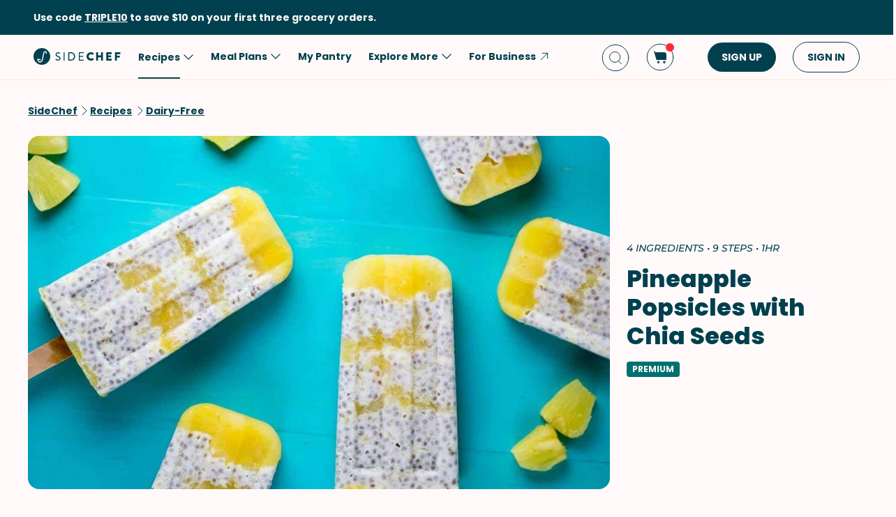

--- FILE ---
content_type: text/html; charset=utf-8
request_url: https://www.google.com/recaptcha/api2/aframe
body_size: 269
content:
<!DOCTYPE HTML><html><head><meta http-equiv="content-type" content="text/html; charset=UTF-8"></head><body><script nonce="SRjZLixc5jr3gqXnHEZLUg">/** Anti-fraud and anti-abuse applications only. See google.com/recaptcha */ try{var clients={'sodar':'https://pagead2.googlesyndication.com/pagead/sodar?'};window.addEventListener("message",function(a){try{if(a.source===window.parent){var b=JSON.parse(a.data);var c=clients[b['id']];if(c){var d=document.createElement('img');d.src=c+b['params']+'&rc='+(localStorage.getItem("rc::a")?sessionStorage.getItem("rc::b"):"");window.document.body.appendChild(d);sessionStorage.setItem("rc::e",parseInt(sessionStorage.getItem("rc::e")||0)+1);localStorage.setItem("rc::h",'1769904839835');}}}catch(b){}});window.parent.postMessage("_grecaptcha_ready", "*");}catch(b){}</script></body></html>

--- FILE ---
content_type: image/svg+xml
request_url: https://www.sidechef.com/next/lock.56d9bfe024fc.svg
body_size: 597
content:
<svg width="34" height="32" viewBox="0 0 34 32" fill="white" xmlns="http://www.w3.org/2000/svg">
<path d="M24.137 12H22.9474V9.71429C22.9474 6.56 20.2828 4 16.9996 4C13.7164 4 11.0517 6.56 11.0517 9.71429V12H9.86217C8.55365 12 7.48303 13.0286 7.48303 14.2857V25.7143C7.48303 26.9714 8.55365 28 9.86217 28H24.137C25.4455 28 26.5162 26.9714 26.5162 25.7143V14.2857C26.5162 13.0286 25.4455 12 24.137 12ZM16.9996 22.2857C15.6911 22.2857 14.6205 21.2571 14.6205 20C14.6205 18.7429 15.6911 17.7143 16.9996 17.7143C18.3081 17.7143 19.3787 18.7429 19.3787 20C19.3787 21.2571 18.3081 22.2857 16.9996 22.2857ZM20.6873 12H13.3119V9.71429C13.3119 7.76 14.9654 6.17143 16.9996 6.17143C19.0338 6.17143 20.6873 7.76 20.6873 9.71429V12Z" />
</svg>
